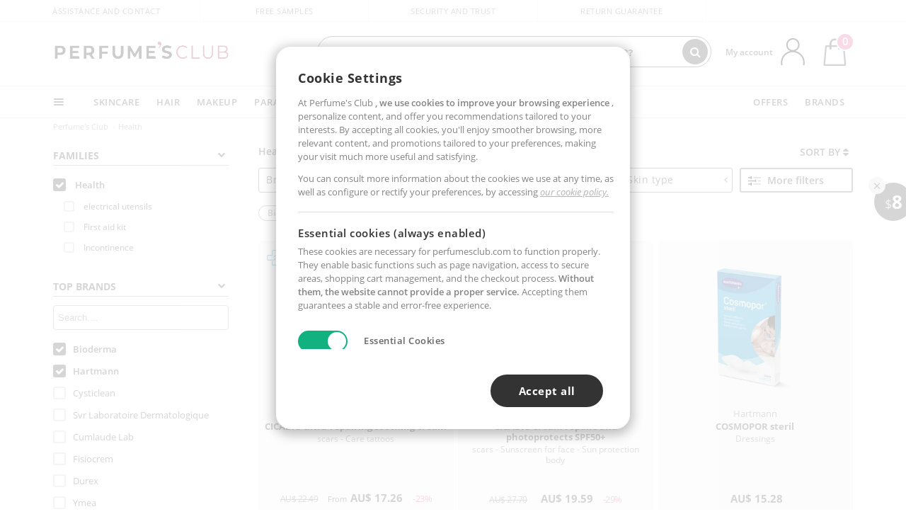

--- FILE ---
content_type: text/html; charset=utf-8
request_url: https://au.perfumesclub.com/en/carrito/minicarrito/?token=_
body_size: 1816
content:

<div id="basketTop" class="text-center">
        <a data-href="/en/shoppingcart/review/" class="ofuscado">
                <span class="basketNum ">0</span>
            <img src="https://c.perfumesclub.com/nw/menudrop/basket-.svg" class="s-bag newBasket" width="40" height="48" alt="My cart" />
        </a>
</div>

<div class="cortinaMovil"></div>

<div id="basketOpen" style="display:none">
    <div class="triangleDD"></div>
    <div id="basketOpenContainer">
        <a data-href="/en/shoppingcart/review/" data-target="_top" class="basketClick ofuscado"></a>
        <div id="basketContainer">
                <div id="editBasket" class="row pad-2x">
                    <div class="col-12">At the moment there are no products in your cart.</div>
                </div>
        </div>
    </div>
</div>



    <script type="text/javascript">
        impressions['minicarrito1'] = {
        };
    </script>



<script type="text/javascript">

    try {
        // Almacenar el minicarrito en la sesión del navegador codificada en base 64 para evitar problemas con la RequestValidationException
        GuardaMiniCarrito("[base64]");
    } catch (e) {
        GuardaMiniCarrito("");
    }
    var contenidoDinamico = null;
        contenidoDinamico = {"ClienteId":"0","Nombre":"","Email":"","Edad":-1,"Origen":"","Sexo":0,"PopupId":-1,"Loggeado":false,"Inicializado":true,"AdmitePagoFraccionado":false,"PerfilBellezaCompleto":false,"Error":false,"EsEmpresa":false,"EmailMD5":"","NumeroArticulos":0,"UrlDatosCuenta":"/en/account/perfilinicio/","TotalMiniCarrito":0,"UrlFotoPerfil":null,"WishListArticulos":[],"GamasFavoritas":null,"EstadoFoto":0,"ModalPerfilBellezaActivo":true,"PermiteCookiesAnaliticas":null,"PermiteCookiesMarketing":null,"PermiteFidelizacion":false,"NivelFidelizacion":null,"MonedasFidelizacion":null,"TipoCliente":0,"EsInvitado":false};

    // Inicializamos las variables para Target2Sell
    if (_t2sparams) {
        _t2sparams.uEM = '';
    }

    function BorrarArticuloMiniCarrito(lineaId, quantity, replace, esMarketplace, articuloId) {
        var deleteMarket = false;
        if (deleteMarket) {
            window.TrackingMgr.GTMDeleteMarketplaceFromMiniCart(articuloId);
        }
        SetQuantityCartLine(lineaId, quantity, replace, esMarketplace);
    }
</script>